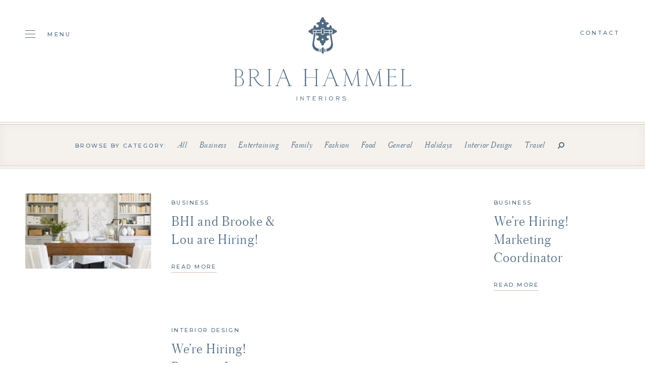

--- FILE ---
content_type: text/html; charset=UTF-8
request_url: https://briahammelinteriors.com/tag/job-posting/
body_size: 4994
content:
<!doctype html><html lang="en"><head><meta charset="utf-8"><link media="all" href="https://briahammelinteriors.com/wp-content/cache/autoptimize/css/autoptimize_0319c3d2521bde3811821dffd9aebd75.css" rel="stylesheet"><link media="screen" href="https://briahammelinteriors.com/wp-content/cache/autoptimize/css/autoptimize_c373ff8496d24b4d524560b2d315e9d1.css" rel="stylesheet"><title>job posting Archives | Bria Hammel Interiors</title><meta name="viewport" content="width=device-width, initial-scale=1, maximum-scale=1, user-scalable=0"> <noscript><style type="text/css">#overlay{display:none}</style></noscript><link rel="stylesheet" href="//fonts.googleapis.com/css?family=Montserrat:400,500"><link rel="stylesheet" href="//maxcdn.bootstrapcdn.com/font-awesome/4.7.0/css/font-awesome.min.css"><meta name='robots' content='index, follow, max-image-preview:large, max-snippet:-1, max-video-preview:-1' /><link rel="canonical" href="https://briahammelinteriors.com/tag/job-posting/" /><meta property="og:locale" content="en_US" /><meta property="og:type" content="article" /><meta property="og:title" content="job posting Archives | Bria Hammel Interiors" /><meta property="og:url" content="https://briahammelinteriors.com/tag/job-posting/" /><meta property="og:site_name" content="Bria Hammel Interiors" /><meta property="og:image" content="https://briahammelinteriors.com/wp-content/uploads/2019/05/og.jpg" /><meta property="og:image:width" content="1200" /><meta property="og:image:height" content="600" /><meta property="og:image:type" content="image/jpeg" /><meta name="twitter:card" content="summary_large_image" /> <script type="application/ld+json" class="yoast-schema-graph">{"@context":"https://schema.org","@graph":[{"@type":"CollectionPage","@id":"https://briahammelinteriors.com/tag/job-posting/","url":"https://briahammelinteriors.com/tag/job-posting/","name":"job posting Archives | Bria Hammel Interiors","isPartOf":{"@id":"https://briahammelinteriors.com/#website"},"primaryImageOfPage":{"@id":"https://briahammelinteriors.com/tag/job-posting/#primaryimage"},"image":{"@id":"https://briahammelinteriors.com/tag/job-posting/#primaryimage"},"thumbnailUrl":"https://briahammelinteriors.com/wp-content/uploads/2022/01/Wheat58.jpg","breadcrumb":{"@id":"https://briahammelinteriors.com/tag/job-posting/#breadcrumb"},"inLanguage":"en-US"},{"@type":"ImageObject","inLanguage":"en-US","@id":"https://briahammelinteriors.com/tag/job-posting/#primaryimage","url":"https://briahammelinteriors.com/wp-content/uploads/2022/01/Wheat58.jpg","contentUrl":"https://briahammelinteriors.com/wp-content/uploads/2022/01/Wheat58.jpg","width":1024,"height":1536},{"@type":"BreadcrumbList","@id":"https://briahammelinteriors.com/tag/job-posting/#breadcrumb","itemListElement":[{"@type":"ListItem","position":1,"name":"Home","item":"https://briahammelinteriors.com/"},{"@type":"ListItem","position":2,"name":"job posting"}]},{"@type":"WebSite","@id":"https://briahammelinteriors.com/#website","url":"https://briahammelinteriors.com/","name":"Bria Hammel Interiors","description":"","publisher":{"@id":"https://briahammelinteriors.com/#organization"},"potentialAction":[{"@type":"SearchAction","target":{"@type":"EntryPoint","urlTemplate":"https://briahammelinteriors.com/?s={search_term_string}"},"query-input":{"@type":"PropertyValueSpecification","valueRequired":true,"valueName":"search_term_string"}}],"inLanguage":"en-US"},{"@type":"Organization","@id":"https://briahammelinteriors.com/#organization","name":"Bria Hammel Interiors","url":"https://briahammelinteriors.com/","logo":{"@type":"ImageObject","inLanguage":"en-US","@id":"https://briahammelinteriors.com/#/schema/logo/image/","url":"https://briahammelinteriors.com/wp-content/uploads/2019/05/logo.png","contentUrl":"https://briahammelinteriors.com/wp-content/uploads/2019/05/logo.png","width":353,"height":166,"caption":"Bria Hammel Interiors"},"image":{"@id":"https://briahammelinteriors.com/#/schema/logo/image/"},"sameAs":["https://www.facebook.com/BriaHammelInteriors/","https://instagram.com/briahammelinteriors/","https://www.pinterest.com/BriaHammel/"]}]}</script> <link rel='dns-prefetch' href='//static.klaviyo.com' /><link rel="alternate" type="application/rss+xml" title="Bria Hammel Interiors &raquo; job posting Tag Feed" href="https://briahammelinteriors.com/tag/job-posting/feed/" /> <script type="text/javascript" src="https://briahammelinteriors.com/wp-includes/js/jquery/jquery.min.js?ver=3.7.1" id="jquery-core-js"></script> <script type="text/javascript" src="https://briahammelinteriors.com/wp-includes/js/jquery/jquery-migrate.min.js?ver=3.4.1" id="jquery-migrate-js"></script> <link rel="https://api.w.org/" href="https://briahammelinteriors.com/wp-json/" /><link rel="alternate" title="JSON" type="application/json" href="https://briahammelinteriors.com/wp-json/wp/v2/tags/779" /><link rel="EditURI" type="application/rsd+xml" title="RSD" href="https://briahammelinteriors.com/xmlrpc.php?rsd" /><meta name="generator" content="WordPress 6.8.3" /><link rel="icon" href="https://briahammelinteriors.com/wp-content/uploads/2019/05/cropped-door-knocker-32x32.jpg" sizes="32x32" /><link rel="icon" href="https://briahammelinteriors.com/wp-content/uploads/2019/05/cropped-door-knocker-192x192.jpg" sizes="192x192" /><link rel="apple-touch-icon" href="https://briahammelinteriors.com/wp-content/uploads/2019/05/cropped-door-knocker-180x180.jpg" /><meta name="msapplication-TileImage" content="https://briahammelinteriors.com/wp-content/uploads/2019/05/cropped-door-knocker-270x270.jpg" /> <script src="//ajax.googleapis.com/ajax/libs/jquery/1.12.4/jquery.min.js"></script> <script>window.jQuery || document.write('<script src="https://briahammelinteriors.com/wp-content/themes/bhi/js/jquery-1.12.4.min.js"><\/script>')</script> <script src="https://kit.fontawesome.com/9a71a2c1ee.js" crossorigin="anonymous"></script>  <script async src="https://www.googletagmanager.com/gtag/js?id=UA-142671235-1"></script> <script>window.dataLayer = window.dataLayer || [];
  function gtag(){dataLayer.push(arguments);}
  gtag('js', new Date());

  gtag('config', 'UA-142671235-1');</script>  <script>!function(f,b,e,v,n,t,s)
{if(f.fbq)return;n=f.fbq=function(){n.callMethod?
n.callMethod.apply(n,arguments):n.queue.push(arguments)};
if(!f._fbq)f._fbq=n;n.push=n;n.loaded=!0;n.version='2.0';
n.queue=[];t=b.createElement(e);t.async=!0;
t.src=v;s=b.getElementsByTagName(e)[0];
s.parentNode.insertBefore(t,s)}(window,document,'script',
'https://connect.facebook.net/en_US/fbevents.js');
fbq('init', '433413667484291');
fbq('track', 'PageView');</script> <noscript> <img height="1" width="1"
src="https://www.facebook.com/tr?id=433413667484291&ev=PageView(44 B)https://www.facebook.com/tr?id=433413667484291&ev=PageView&noscript=1"/> </noscript></head><body><div id="overlay"></div><div id="header"><div class="wrapper montserrat_medium"><div class="cols hide_768"><div class="col one-fifth"> <a href="#" class="toggle"> <span class="hamburger"> <span class="hamburger-box"> <span class="hamburger-inner"></span> </span> </span> <span>Menu</span> </a></div><div class="col three-fifths centertext"><h1>Bria Hammel Interiors</h1> <a href="https://briahammelinteriors.com"><img src="https://briahammelinteriors.com/wp-content/themes/bhi/img/logo.svg" alt="Bria Hammel Interiors" /></a></div><div class="col one-fifth text-right"> <a href="https://briahammelinteriors.com/contact">Contact</a></p></div></div><div class="show_768"><div class="table"><div class="cell"> <img src="https://briahammelinteriors.com/wp-content/themes/bhi/img/logo-mark.svg" alt="Bria Hammel Interiors" /></div><div class="cell logo centertext"> <a href="https://briahammelinteriors.com"><img src="https://briahammelinteriors.com/wp-content/themes/bhi/img/logo-mobile.svg" alt="Bria Hammel Interiors" /></a></div><div class="cell text-right"> <a href="#" class="toggle"> <span class="hamburger"> <span class="hamburger-box"> <span class="hamburger-inner"></span> </span> </span> </a></div></div></div></div></div><div id="blog"><div class="pagenav"><div class="wrapper centertext"> <span class="montserrat_medium">Browse by category:</span><ul class="austin_light"><li><a href="https://briahammelinteriors.com/blog/">All</a></li><li><a href="https://briahammelinteriors.com/category/business/">Business</a></li><li><a href="https://briahammelinteriors.com/category/entertaining/">Entertaining</a></li><li><a href="https://briahammelinteriors.com/category/family/">Family</a></li><li><a href="https://briahammelinteriors.com/category/fashion/">Fashion</a></li><li><a href="https://briahammelinteriors.com/category/entertaining/food/">Food</a></li><li><a href="https://briahammelinteriors.com/category/general/">General</a></li><li><a href="https://briahammelinteriors.com/category/holidays/">Holidays</a></li><li><a href="https://briahammelinteriors.com/category/briahammelinteriordesign/">Interior Design</a></li><li><a href="https://briahammelinteriors.com/category/travel-blog/">Travel</a></li><li><a href="#" class="toggle_search"><i class="fa fa-search fa-flip-horizontal"></i></a></li></ul><div class="search" style="display:none;"><form role="search" method="get" id="searchform" action="https://briahammelinteriors.com"> <input type="text" name="s" id="s" value="Search..." onblur="if(this.value == '') { this.value='Search...'}" onfocus="if (this.value == 'Search...') {this.value=''}" class="austin_light"> <input type="submit" value="Search" class="montserrat_medium" /></form></div></div></div><div class="grid"><div class="wrapper"><div class="cols"><div class="col one-half"><div class="item clearfix"><div class="floatleft"> <a href="https://briahammelinteriors.com/2022/01/11/bhi-and-brooke-lou-are-hiring/" class="thumb"><img src="https://briahammelinteriors.com/wp-content/uploads/2022/01/Wheat58-295x176.jpg" alt="" /></a></div><div class="floatright"><div class="category montserrat_medium"><a href="https://briahammelinteriors.com/category/business">Business</a></div><div class="title austin_light"><a href="https://briahammelinteriors.com/2022/01/11/bhi-and-brooke-lou-are-hiring/">BHI and Brooke &#038; Lou are Hiring!</a></div> <a href="https://briahammelinteriors.com/2022/01/11/bhi-and-brooke-lou-are-hiring/" class="textlink">Read More</a></div></div></div><div class="col one-half"><div class="item clearfix"><div class="floatleft"></div><div class="floatright"><div class="category montserrat_medium"><a href="https://briahammelinteriors.com/category/business">Business</a></div><div class="title austin_light"><a href="https://briahammelinteriors.com/2017/11/28/hiring-marketing-coordinator/">We&#8217;re Hiring! Marketing Coordinator</a></div> <a href="https://briahammelinteriors.com/2017/11/28/hiring-marketing-coordinator/" class="textlink">Read More</a></div></div></div></div><div class="cols"><div class="col one-half"><div class="item clearfix"><div class="floatleft"></div><div class="floatright"><div class="category montserrat_medium"><a href="https://briahammelinteriors.com/category/briahammelinteriordesign">Interior Design</a></div><div class="title austin_light"><a href="https://briahammelinteriors.com/2016/11/23/were-hiring-business-intern/">We&#8217;re Hiring! Business Intern</a></div> <a href="https://briahammelinteriors.com/2016/11/23/were-hiring-business-intern/" class="textlink">Read More</a></div></div></div></div></div></div><div class="postnav"><div class="wrapper austin_light clearfix"><div class="floatleft prev"></div><div class="floatright next text-right"></div></div></div><div class="text_callout"><div class="wrapper centertext"><p class="austin_light">Inspired? We can help you bring any space to life.<br /> It all starts with a conversation.</p> <a href="https://briahammelinteriors.com/contact/" class="button white">Get Started</a></div></div></div><div id="newsletter"><div class="wrapper centertext"><div class="heading montserrat_medium"> Join The List</div><div class="formwrap"><form id="newsletter_form" class="contact-form" action="//manage.kmail-lists.com/subscriptions/subscribe" data-ajax-submit="//manage.kmail-lists.com/ajax/subscriptions/subscribe" method="GET" target="_blank" novalidate autocomplete="off"> <input type="hidden" name="g" value="VnA7h9"> <input type="text" name="email" value="Email Address" class="austin_light" onblur="if(this.value == '') { this.value='Email Address'}" onfocus="if (this.value == 'Email Address') {this.value=''}" /> <input type="submit" value="Submit" class="montserrat_medium" /><div class="klaviyo_messages" style="text-align:left;"><div class="success_message" style="display:none; padding-bottom:8px; font-size:12px; color:#516C84;"></div><div class="error_message" style="display:none; padding-bottom:8px; font-size:12px; color:#516C84;"></div></div></form></div></div></div><div id="footer"><div class="wrapper"><div class="cols centertext"><div class="col one-third show_1024"> <img src="https://briahammelinteriors.com/wp-content/themes/bhi/img/monogram.svg" alt="Bria Hammel Interiors" /><p class="montserrat_medium nomarg">750 Main Street Suite 214<br /> Mendota Heights, MN 55118</p></div><div class="col one-third"><h3>Inquire</h3><p class="montserrat_medium nomarg"> <a href="mailto:h&#101;&#108;l&#111;&#64;&#98;&#114;i&#97;&#104;&#97;m&#109;&#101;l&#105;&#110;&#116;erior&#115;.&#99;&#111;&#109;">he&#108;l&#111;&#64;&#98;riah&#97;mmeli&#110;&#116;&#101;&#114;&#105;o&#114;&#115;.&#99;o&#109;</a><br /> +1 (651) 688 1121<br /></p></div><div class="col one-third hide_1024"> <img src="https://briahammelinteriors.com/wp-content/themes/bhi/img/monogram.svg" alt="Bria Hammel Interiors" /><p class="montserrat_medium nomarg">750 Main Street Suite 214<br /> Mendota Heights, MN 55118</p></div><div class="col one-third"><h3>Follow</h3><div class="social"><ul id="menu-social-menu" class=""><li id="menu-item-39" class="menu-item menu-item-type-custom menu-item-object-custom menu-item-39"><a target="_blank" href="https://www.facebook.com/BriaHammelInteriors/"><i class="fa-brands fa-facebook"></i></a></li><li id="menu-item-40" class="menu-item menu-item-type-custom menu-item-object-custom menu-item-40"><a target="_blank" href="https://instagram.com/briahammelinteriors/"><i class="fa-brands fa-instagram"></i></a></li><li id="menu-item-41" class="menu-item menu-item-type-custom menu-item-object-custom menu-item-41"><a target="_blank" href="https://www.pinterest.com/BriaHammel/"><i class="fa-brands fa-pinterest"></i></a></li><li id="menu-item-42" class="menu-item menu-item-type-custom menu-item-object-custom menu-item-42"><a target="_blank" href="http://www.houzz.com/pro/briahammelinteriors"><i class="fa-brands fa-houzz"></i></a></li><li id="menu-item-24738" class="menu-item menu-item-type-custom menu-item-object-custom menu-item-24738"><a href="https://www.tiktok.com/@briahammelinteriors"><i class="fa-brands fa-tiktok"></i></a></li></ul></div><p class="montserrat_medium nomarg">&copy; 2026 Bria Hammel Interiors</p></div></div></div></div><div id="nav"> <a href="#" class="toggle montserrat_medium"> <span class="hamburger is-active"> <span class="hamburger-box"> <span class="hamburger-inner"></span> </span> </span> Close </a><div class="inner"><div class="scrollbar-inner"><div class="table"><div class="cell"><ul id="menu-main-menu" class="austin_light"><li id="menu-item-25" class="menu-item menu-item-type-post_type menu-item-object-page menu-item-25"><a href="https://briahammelinteriors.com/our-team/">Our Team</a></li><li id="menu-item-26" class="menu-item menu-item-type-post_type menu-item-object-page menu-item-26"><a href="https://briahammelinteriors.com/portfolio/">Portfolio</a></li><li id="menu-item-27" class="menu-item menu-item-type-post_type menu-item-object-page menu-item-27"><a href="https://briahammelinteriors.com/services/">Services</a></li><li id="menu-item-28511" class="menu-item menu-item-type-custom menu-item-object-custom menu-item-28511"><a href="https://briahammelinteriors.substack.com/">Journal</a></li><li id="menu-item-26475" class="menu-item menu-item-type-post_type menu-item-object-page menu-item-26475"><a href="https://briahammelinteriors.com/careers/">Hiring</a></li><li id="menu-item-26499" class="menu-item menu-item-type-post_type menu-item-object-page menu-item-26499"><a href="https://briahammelinteriors.com/collaborations/">Collaborations</a></li><li id="menu-item-30" class="menu-item menu-item-type-post_type menu-item-object-page menu-item-30"><a href="https://briahammelinteriors.com/giftguides/">Shop</a></li><li id="menu-item-24201" class="menu-item menu-item-type-custom menu-item-object-custom menu-item-24201"><a href="https://www.theexpert.com/expert/briahammel">The Expert</a></li><li id="menu-item-28517" class="menu-item menu-item-type-post_type menu-item-object-page current_page_parent menu-item-28517"><a href="https://briahammelinteriors.com/blog/">Blog Archive</a></li><li id="menu-item-31" class="menu-item menu-item-type-post_type menu-item-object-page menu-item-31"><a href="https://briahammelinteriors.com/contact/">Contact</a></li></ul><div class="sister"> <span class="montserrat_medium">Shop Our Sister Company</span> <a href="https://brookeandlou.com/" target="_blank"><img src="https://briahammelinteriors.com/wp-content/themes/bhi/img/brooke-and-lou.svg" alt="Brooke & Lou" /></a></div></div></div></div></div></div><div id="sticky"><div class="wrapper"><div class="table montserrat_medium"><div class="cell"> <a href="https://briahammelinteriors.com"><img src="https://briahammelinteriors.com/wp-content/themes/bhi/img/monogram.svg" alt="Bria Hammel Interiors" /></a></div><div class="cell centertext"><ul id="menu-sticky-menu" class=""><li id="menu-item-32" class="menu-item menu-item-type-post_type menu-item-object-page menu-item-32"><a href="https://briahammelinteriors.com/our-team/">Our Team</a></li><li id="menu-item-33" class="menu-item menu-item-type-post_type menu-item-object-page menu-item-33"><a href="https://briahammelinteriors.com/portfolio/">Portfolio</a></li><li id="menu-item-34" class="menu-item menu-item-type-post_type menu-item-object-page menu-item-34"><a href="https://briahammelinteriors.com/services/">Services</a></li><li id="menu-item-28512" class="menu-item menu-item-type-custom menu-item-object-custom menu-item-28512"><a href="https://briahammelinteriors.substack.com/">Journal</a></li><li id="menu-item-22617" class="menu-item menu-item-type-post_type menu-item-object-page menu-item-22617"><a href="https://briahammelinteriors.com/careers/">Hiring</a></li><li id="menu-item-36" class="menu-item menu-item-type-post_type menu-item-object-page current_page_parent menu-item-36"><a href="https://briahammelinteriors.com/blog/">Blog</a></li><li id="menu-item-24202" class="menu-item menu-item-type-custom menu-item-object-custom menu-item-24202"><a href="https://www.theexpert.com/expert/briahammel">The Expert</a></li><li id="menu-item-37" class="menu-item menu-item-type-post_type menu-item-object-page menu-item-37"><a href="https://briahammelinteriors.com/giftguides/">Shop</a></li><li id="menu-item-38" class="menu-item menu-item-type-post_type menu-item-object-page menu-item-38"><a href="https://briahammelinteriors.com/contact/">Contact</a></li></ul></div><div class="cell text-right"> <a href="https://brookeandlou.com/" target="_blank">Brooke &amp; Lou</a></div></div></div></div> <script src="https://briahammelinteriors.com/wp-content/themes/bhi/js/jquery.scrollbar.min.js"></script> <script src="https://briahammelinteriors.com/wp-content/themes/bhi/js/jquery.cycle2.min.js"></script> <script src="https://briahammelinteriors.com/wp-content/themes/bhi/js/jquery.cycle2.swipe.min.js"></script> <script src="https://briahammelinteriors.com/wp-content/themes/bhi/js/slick.js"></script> <script src="https://briahammelinteriors.com/wp-content/themes/bhi/js/parallax.min.js"></script> <script src="https://briahammelinteriors.com/wp-content/themes/bhi/js/jquery.paroller.min.js"></script> <script src="https://briahammelinteriors.com/wp-content/themes/bhi/js/imagesloaded.pkgd.min.js"></script> <script src="https://briahammelinteriors.com/wp-content/themes/bhi/js/isotope.pkgd.min.js"></script> <script src="https://briahammelinteriors.com/wp-content/themes/bhi/js/infinite-scroll.pkgd.min.js"></script> <script src="https://briahammelinteriors.com/wp-content/themes/bhi/js/jquery.validate.min.js"></script> <script src="https://briahammelinteriors.com/wp-content/themes/bhi/js/magnific-popup.min.js"></script> <script src="https://briahammelinteriors.com/wp-content/themes/bhi/js/scripts.js"></script> <script async type="text/javascript" src="https://static.klaviyo.com/onsite/js/klaviyo.js?company_id=WprLtn"></script>  <script type="text/javascript" src="//www.klaviyo.com/media/js/public/klaviyo_subscribe.js"></script> <script type="text/javascript">KlaviyoSubscribe.attachToForms('#newsletter_form', {
	success_message: 'Thank you for subscribing!',
	  extra_properties: {
	  $source: 'BHI Website Form'
	}
  });</script>  <script type="speculationrules">{"prefetch":[{"source":"document","where":{"and":[{"href_matches":"\/*"},{"not":{"href_matches":["\/wp-*.php","\/wp-admin\/*","\/wp-content\/uploads\/*","\/wp-content\/*","\/wp-content\/plugins\/*","\/wp-content\/themes\/bhi\/*","\/*\\?(.+)"]}},{"not":{"selector_matches":"a[rel~=\"nofollow\"]"}},{"not":{"selector_matches":".no-prefetch, .no-prefetch a"}}]},"eagerness":"conservative"}]}</script> <script async src='//static.klaviyo.com/onsite/js/WprLtn/klaviyo.js?ver=3.7.2'></script><script type="text/javascript" id="eic_public-js-extra">var eic_public = {"responsive_breakpoint":"300","responsive_layout":""};</script> <script type="text/javascript" src="https://briahammelinteriors.com/wp-content/plugins/easy-image-collage/js/public.js?ver=1.13.6" id="eic_public-js"></script> <script type="text/javascript" id="kl-identify-browser-js-extra">var klUser = {"current_user_email":"","commenter_email":""};</script> <script type="text/javascript" src="https://briahammelinteriors.com/wp-content/plugins/klaviyo/inc/js/kl-identify-browser.js?ver=3.7.2" id="kl-identify-browser-js"></script> </body></html><!-- Cache Enabler by KeyCDN @ Sat, 24 Jan 2026 03:15:08 GMT (https-index.html) -->